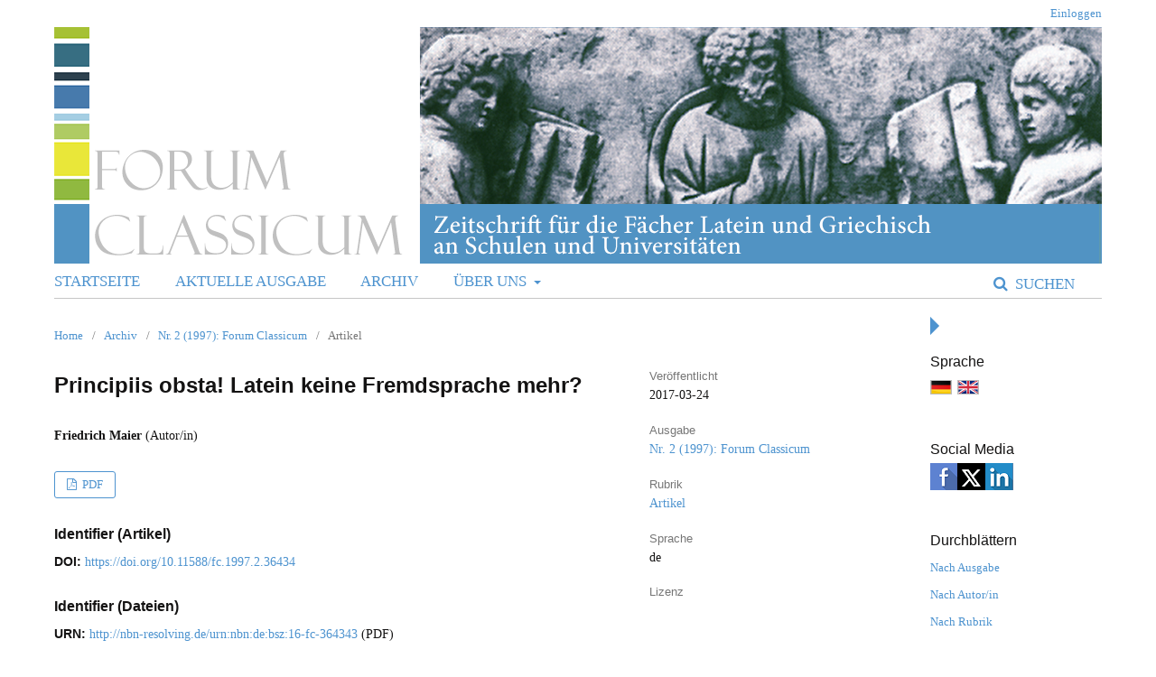

--- FILE ---
content_type: text/html; charset=utf-8
request_url: https://journals.ub.uni-heidelberg.de/index.php/fc/article/view/36434
body_size: 4798
content:
	<!DOCTYPE html>
<html lang="de-DE" xml:lang="de-DE">
<head>
	<meta charset="utf-8">
	<meta name="viewport" content="width=device-width, initial-scale=1.0">
	<title>
		Principiis obsta! Latein keine Fremdsprache mehr?
							| Forum Classicum
			</title>

	
<link rel="icon" href="https://journals.ub.uni-heidelberg.de/public/journals/181/favicon_de_DE.png">
<meta name="generator" content="Open Journal Systems 3.2.1.4">
<link rel="schema.DC" href="http://purl.org/dc/elements/1.1/" />
<meta name="DC.Creator.PersonalName" content="Friedrich Maier"/>
<meta name="DC.Date.created" scheme="ISO8601" content="2017-03-24"/>
<meta name="DC.Date.dateSubmitted" scheme="ISO8601" content="2017-03-22"/>
<meta name="DC.Date.issued" scheme="ISO8601" content="2017-03-24"/>
<meta name="DC.Date.modified" scheme="ISO8601" content="2025-09-23"/>
<meta name="DC.Description" xml:lang="de" content="-"/>
<meta name="DC.Format" scheme="IMT" content="application/pdf"/>
<meta name="DC.Identifier" content="36434"/>
<meta name="DC.Identifier.pageNumber" content="54"/>
<meta name="DC.Identifier.DOI" content="10.11588/fc.1997.2.36434"/>
<meta name="DC.Identifier.URI" content="https://journals.ub.uni-heidelberg.de/index.php/fc/article/view/36434"/>
<meta name="DC.Language" scheme="ISO639-1" content="de"/>
<meta name="DC.Rights" content="Copyright (c) 2025 Forum Classicum"/>
<meta name="DC.Rights" content=""/>
<meta name="DC.Source" content="Forum Classicum"/>
<meta name="DC.Source.ISSN" content="2510-4705"/>
<meta name="DC.Source.Issue" content="2"/>
<meta name="DC.Source.URI" content="https://journals.ub.uni-heidelberg.de/index.php/fc"/>
<meta name="DC.Title" content="Principiis obsta! Latein keine Fremdsprache mehr?"/>
<meta name="DC.Type" content="Text.Serial.Journal"/>
<meta name="DC.Type.articleType" content="Artikel"/>
<meta name="gs_meta_revision" content="1.1"/>
<meta name="citation_journal_title" content="Forum Classicum"/>
<meta name="citation_journal_abbrev" content="fc"/>
<meta name="citation_issn" content="2510-4705"/> 
<meta name="citation_author" content="Friedrich Maier"/>
<meta name="citation_title" content="Principiis obsta! Latein keine Fremdsprache mehr?"/>
<meta name="citation_language" content="de"/>
<meta name="citation_date" content="1997"/>
<meta name="citation_issue" content="2"/>
<meta name="citation_firstpage" content="54"/>
<meta name="citation_lastpage" content="54"/>
<meta name="citation_doi" content="10.11588/fc.1997.2.36434"/>
<meta name="citation_abstract_html_url" content="https://journals.ub.uni-heidelberg.de/index.php/fc/article/view/36434"/>
<meta name="citation_pdf_url" content="https://journals.ub.uni-heidelberg.de/index.php/fc/article/download/36434/30093"/>
	<link rel="stylesheet" href="https://journals.ub.uni-heidelberg.de/index.php/fc/$$$call$$$/page/page/css?name=stylesheet" type="text/css" /><link rel="stylesheet" href="https://journals.ub.uni-heidelberg.de/lib/pkp/styles/fontawesome/fontawesome.css?v=3.2.1.4" type="text/css" /><link rel="stylesheet" href="https://journals.ub.uni-heidelberg.de/plugins/generic/browseHd/css/browseHd.css?v=3.2.1.4" type="text/css" /><link rel="stylesheet" href="https://journals.ub.uni-heidelberg.de/plugins/generic/hdStatistic/styles/main.css?v=3.2.1.4" type="text/css" /><link rel="stylesheet" href="https://statistik.ub.uni-heidelberg.de/oas-javascript-frontend/css/statistik.min.css?v=3.2.1.4" type="text/css" /><link rel="stylesheet" href="https://journals.ub.uni-heidelberg.de/plugins/generic/hdSearch/css/main.css?v=3.2.1.4" type="text/css" /><link rel="stylesheet" href="https://journals.ub.uni-heidelberg.de/plugins/generic/hdSearch/css/ojs.css?v=3.2.1.4" type="text/css" /><link rel="stylesheet" href="https://journals.ub.uni-heidelberg.de/plugins/generic/orcidProfile/css/orcidProfile.css?v=3.2.1.4" type="text/css" /><link rel="stylesheet" href="https://journals.ub.uni-heidelberg.de/public/journals/181/styleSheet.css?v=3.2.1.4" type="text/css" />
</head>
<body class="pkp_page_article pkp_op_view has_site_logo pkp_language_de_DE page_size_small" dir="ltr">

	<div class="cmp_skip_to_content">
		<a href="#pkp_content_main">Zum Inhalt springen</a>
		<a href="#pkp_content_nav">Zur Hauptnavigation springen</a>
		<a href="#pkp_content_footer">Zur Fußzeile springen</a>
	</div>
	<div class="pkp_structure_page">

				<header class="pkp_structure_head" id="headerNavigationContainer" role="banner">
			<div class="pkp_head_wrapper">

				<div class="pkp_site_name_wrapper">
                                        <button class="pkp_site_nav_toggle">
                                                <span>Open Menu</span>
                                        </button>
																<div class="pkp_site_name">
					                                                													<a href="                                                                https://journals.ub.uni-heidelberg.de/index.php/fc/index
                                                " class="is_img img_fullscreen">
								<img src="https://journals.ub.uni-heidelberg.de/public/journals/181/pageHeaderLogoImage_de_DE.png" alt="##common.pageHeaderLogo.altText##" />
							</a>
                                                        <a href="                                                                https://journals.ub.uni-heidelberg.de/index.php/fc/index
                                                " class="is_text text_fullscreen">
                                                                                                                                                                  Forum Classicum
                                                                                                                                  </a>
																	</div>
									</div>

				
                                

                                <nav class="pkp_site_nav_menu" aria-label="Website-Navigation">
                                        <a id="siteNav"></a>

                                        <div class="pkp_navigation_user_wrapper" id="navigationUserWrapper">
                                                	<ul id="navigationUser" class="pkp_navigation_user pkp_nav_list">
															<li class="profile">
				<a href="https://journals.ub.uni-heidelberg.de/index.php/fc/login">
					Einloggen
				</a>
							</li>
										</ul>

                                        </div>

                                        <div class="pkp_navigation_primary_row">
                                                <div class="pkp_navigation_primary_wrapper">
                                                                                                                                                        	<ul id="navigationPrimary" class="pkp_navigation_primary pkp_nav_list">
								<li class="">
				<a href="https://journals.ub.uni-heidelberg.de/index.php/fc/index">
					Startseite
				</a>
							</li>
								<li class="">
				<a href="https://journals.ub.uni-heidelberg.de/index.php/fc/issue/current">
					Aktuelle Ausgabe
				</a>
							</li>
								<li class="">
				<a href="https://journals.ub.uni-heidelberg.de/index.php/fc/issue/archive">
					Archiv
				</a>
							</li>
															<li class="">
				<a href="https://journals.ub.uni-heidelberg.de/index.php/fc/about">
					Über uns
				</a>
									<ul>
																					<li class="">
									<a href="https://journals.ub.uni-heidelberg.de/index.php/fc/about">
										Über die Zeitschrift
									</a>
								</li>
																												<li class="">
									<a href="https://journals.ub.uni-heidelberg.de/index.php/fc/about/submissions">
										Einreichungen
									</a>
								</li>
																																									<li class="">
									<a href="https://journals.ub.uni-heidelberg.de/index.php/fc/about/privacy">
										Erklärung zum Schutz persönlicher Daten
									</a>
								</li>
																												<li class="">
									<a href="https://journals.ub.uni-heidelberg.de/index.php/fc/about/contact">
										Kontakt
									</a>
								</li>
																		</ul>
							</li>
			</ul>

                                

                                                                                                                    	<form class="hd_search" action="https://journals.ub.uni-heidelberg.de/index.php/fc/search/results" method="post" role="search">
		<input type="hidden" name="csrfToken" value="2f72feae813972c3e5143af0916e8d1f">
		
			<input name="query" value="" type="text" aria-label="Suchanfrage">
		

		<button type="submit">
			Suchen
		</button>
		<div class="search_controls" aria-hidden="true">
			<a href="https://journals.ub.uni-heidelberg.de/index.php/fc/search/results" class="headerSearchPrompt search_prompt" aria-hidden="true">
				Suchen
			</a>
			<a href="#" class="search_cancel headerSearchCancel" aria-hidden="true"></a>
			<span class="search_loading" aria-hidden="true"></span>
		</div>
	</form>
     

                                                                                                                                                                                			
	<form class="pkp_search pkp_search_desktop" action="https://journals.ub.uni-heidelberg.de/index.php/fc/search/search" method="get" role="search" aria-label="Artikelsuche">
		<input type="hidden" name="csrfToken" value="2f72feae813972c3e5143af0916e8d1f">
				
			<input name="query" value="" type="text" aria-label="Suchanfrage">
		

		<button type="submit">
			Suchen
		</button>
		<div class="search_controls" aria-hidden="true">
			<a href="https://journals.ub.uni-heidelberg.de/index.php/fc/search/search" class="headerSearchPrompt search_prompt" aria-hidden="true">
				Suchen
			</a>
			<a href="#" class="search_cancel headerSearchCancel" aria-hidden="true"></a>
			<span class="search_loading" aria-hidden="true"></span>
		</div>
	</form>
                                                                                                        </div>
                                        </div>
                                                                                                                                			
	<form class="pkp_search pkp_search_mobile" action="https://journals.ub.uni-heidelberg.de/index.php/fc/search/search" method="get" role="search" aria-label="Artikelsuche">
		<input type="hidden" name="csrfToken" value="2f72feae813972c3e5143af0916e8d1f">
				
			<input name="query" value="" type="text" aria-label="Suchanfrage">
		

		<button type="submit">
			Suchen
		</button>
		<div class="search_controls" aria-hidden="true">
			<a href="https://journals.ub.uni-heidelberg.de/index.php/fc/search/search" class="headerSearchPrompt search_prompt" aria-hidden="true">
				Suchen
			</a>
			<a href="#" class="search_cancel headerSearchCancel" aria-hidden="true"></a>
			<span class="search_loading" aria-hidden="true"></span>
		</div>
	</form>
                                        
                                        

                                </nav>
			</div><!-- .pkp_head_wrapper -->
		</header><!-- .pkp_structure_head -->

						<div class="pkp_structure_content has_sidebar">
                        <div id="content_slider" class="right"></div>
			<div id="pkp_content_main" class="pkp_structure_main left" role="main">

<div class="page page_article">
			<nav class="cmp_breadcrumbs" role="navigation" aria-label="Sie sind hier:">
	<ol>
		<li>
			<a href="https://journals.ub.uni-heidelberg.de/index.php/fc/index">
				Home
			</a>
			<span class="separator">/</span>
		</li>
		<li>
			<a href="https://journals.ub.uni-heidelberg.de/index.php/fc/issue/archive">
				Archiv
			</a>
			<span class="separator">/</span>
		</li>
					<li>
				<a href="https://journals.ub.uni-heidelberg.de/index.php/fc/issue/view/3292">
					Nr. 2 (1997): Forum Classicum
				</a>
				<span class="separator">/</span>
			</li>
				<li class="current" aria-current="page">
			<span aria-current="page">
									Artikel
							</span>
		</li>
	</ol>
</nav>
	
		<article class="obj_article_details">
		
	<div class="row">
		<div class="main_entry">
			<div class="article_title item">
				<h1 class="page_title">Principiis obsta! Latein keine Fremdsprache mehr?</h1>

							</div>
							<ul class="item authors">
											<li>
							<span class="name">Friedrich Maier</span>
							<span class="article_usergroupname">(Autor/in)</span>
													</li>
									</ul>
			


			
							<div class="item galleys">
					<ul class="value galleys_links">
													<li>
								
	
							

<a class="obj_galley_link pdf" href="https://journals.ub.uni-heidelberg.de/index.php/fc/article/view/36434/30093">

		
	PDF

	</a>
							</li>
											</ul>
				</div>
			

																<!--Prüft nach, ob bei einer der Fahnen Metadaten vorhanden sind. -->
										<!--Anpassung URN-->
																																																	<!--Anpassung URN-->
							
																						
							<div class="item pubid_list">
					<h3>Identifier (Artikel)</h3>
																								<div class="pubid">
                                                <span class="label">
                                                        DOI:
                                                </span>
								<span class="value">
                                                        <a href="https://doi.org/10.11588/fc.1997.2.36434">https://doi.org/10.11588/fc.1997.2.36434</a>
                                                </span>
							</div>
															</div>
			

			<!--Anpassung URN Anfang-->
										<div class="item pubid_list">
					<h3>Identifier (Dateien)</h3>
																																																			<div class="pubid urn">
								<span class="label">URN: </span>
								<span class="value"><a href="http://nbn-resolving.de/urn:nbn:de:bsz:16-fc-364343">http://nbn-resolving.de/urn:nbn:de:bsz:16-fc-364343</a> (PDF)</span>
							</div>
						
									</div>
						<!--Anpassung URN Ende-->




			

										<div class="item abstract">
					<h2 class="label">Abstract</h2>
					<em>-<br></em>
				</div>
			
			
<div class="item statistic">
<h3 class="statisticToggle">Statistiken <i data-article-id="36434" data-journal-path="fc" data-current-locale="de_DE" data-installation="ojs" class="fa fa-plus-circle" aria-hidden="true"></i></h3>


<div id="hds-widget">
    <div id="stat"><img class="loading" src="https://journals.ub.uni-heidelberg.de/plugins/generic/hdStatistic/img/activity.gif" alt="loading" title="loading"></div>
    <div id="statl"></div>
<!--
       <div class="oas_description">
            <ul class="oas_description_text">
                                      <li>New statistic numbers are released within the first week of the following month.</li>
                                      <li>The statistics complies to <a href="https://www.projectcounter.org/code-of-practice-five-sections/abstract/" title="Link to project COUNTER homepage">COUNTER Code of Practice (Release 5)</a>.</li>
           </ul>
       </div>
-->
</div>
</div>


						
			

		</div><!-- .main_entry -->

		<div class="entry_details">

						
												<div class="item published">
						<div class="label">
							Veröffentlicht
						</div>
						<div class="value">
							2017-03-24
						</div>
					</div>
											

						<div class="item issue">
				<div class="sub_item">
					<div class="label">
						Ausgabe
					</div>
					<div class="value">
						<a class="title" href="https://journals.ub.uni-heidelberg.de/index.php/fc/issue/view/3292">
							Nr. 2 (1997): Forum Classicum
						</a>
					</div>
				</div>

									<div class="sub_item">
						<div class="label">
							Rubrik
						</div>
						<div class="value">
							<a href="https://journals.ub.uni-heidelberg.de/index.php/fc/browse/section?sectionId=1306">Artikel</a>						</div>
					</div>
				
											</div>

										<div class="item languages">
					<div class="label">
						Sprache
					</div>
					<div class="value">
																												de																		</div>

				</div>
			
									
									
									
									
									
									
						
									


						
                                                        <div class="item copyright">
                                        <h2 class="label">
                                                Lizenz
                                        </h2>
                                                                        </div>
                        
			

		</div><!-- .entry_details -->
	</div><!-- .row -->

</article>

	

</div><!-- .page -->

	</div><!-- pkp_structure_main -->

									<div class="pkp_structure_sidebar right" role="complementary" aria-label="Seitenleiste">
				
<div class="pkp_block block_language">
	<span class="title">
		Sprache
	</span>
	<div class="content">
                <ul class="language_flags" style="display:flex;">
                                                        <li style="margin-right:0.4em;" class="li_de_DE current">
                                   <a href="https://journals.ub.uni-heidelberg.de/index.php/fc/user/setLocale/de_DE?source=%2Findex.php%2Ffc%2Farticle%2Fview%2F36434">
                                      <img style="border:1px solid #bbb;" src="https://journals.ub.uni-heidelberg.de/plugins/blocks/languageFlags/icons/de_DE.png" alt="de_DE" height="42" width="42" title="Deutsch">
                                   </a>
				</li>
			                                <li style="margin-right:0.4em;" class="li_en_US">
                                   <a href="https://journals.ub.uni-heidelberg.de/index.php/fc/user/setLocale/en_US?source=%2Findex.php%2Ffc%2Farticle%2Fview%2F36434">
                                      <img style="border:1px solid #bbb;" src="https://journals.ub.uni-heidelberg.de/plugins/blocks/languageFlags/icons/en_US.png" alt="en_US" height="42" width="42" title="English">
                                   </a>
				</li>
					</ul>
	</div>
</div><!-- .block_language -->
<div class="pkp_block block_socialmedia">
	<span class="title">
		Social Media
	</span>

	<div class="content">
 		<img class="social-media" src="https://journals.ub.uni-heidelberg.de/plugins/blocks/socialMedia/icons/social-media-icons.png" alt="Social media icons" height="30" usemap="#socialmap">
		<map name="socialmap"> 
			<area title="share this website in facebook (Login Facebook)" alt="fb" coords="0,0,30,30" shape="rect" href="http://www.facebook.com/sharer.php?u=https%3A%2F%2Fjournals.ub.uni-heidelberg.de%2Findex.php%2Ffc%2Farticle%2Fview%2F36434" />
			<area alt="twitter" coords="30,0,60,30" shape="rect" href="https://twitter.com/intent/tweet?text=Forum%20Classicum" />
			<area alt="linkedin" coords="60,0,90,30" shape="rect" href="https://www.linkedin.com/shareArticle?mini=true&amp;url=https%3A%2F%2Fjournals.ub.uni-heidelberg.de%2Findex.php%2Ffc%2Farticle%2Fview%2F36434" />
 		</map>
        </div>
</div>
<div class="pkp_block block_browse">
        <span class="title">Durchblättern</span>
        <div class="content">
                <ul>
                        <li class="browse_by_issue"><a href="https://journals.ub.uni-heidelberg.de/index.php/fc/issue/archive">Nach Ausgabe</a></li>
                        <li class="browse_by_author"><a href="https://journals.ub.uni-heidelberg.de/index.php/fc/browse/authors">Nach Autor/in</a></li>
                                                <li class="browse_by_section"><a href="https://journals.ub.uni-heidelberg.de/index.php/fc/browse/sections">Nach Rubrik</a></li>
                                                                                                
                </ul>
        </div>
</div>
             <div class="pkp_block block_propylaeum_logo">
        <span class="title">Ein Angebot von</span>
        <div class="content">
            <a href="https://www.propylaeum.de/home/"><img src="https://journals.ub.uni-heidelberg.de/plugins/generic/logoManager/img/propylaeum_logo.png" /></a>
        </div>
     </div>
                 <div class="pkp_block block_ub_logo">
        <span class="title">Hosted by</span>
        <div class="content">
            <a href="https://www.ub.uni-heidelberg.de/"><img src="https://journals.ub.uni-heidelberg.de/plugins/generic/logoManager/img/ub_logo.png" /></a>
        </div>
     </div>
                


			</div><!-- pkp_sidebar.left -->
			</div><!-- pkp_structure_content -->

<div id="pkp_content_footer" class="pkp_structure_footer_wrapper" role="contentinfo">

	<div class="pkp_structure_footer">
                                        <div class="pkp_footer_issn">
                                                                <div class="journal_issn"><span class="issn_label">ISSN</span> <span class="issn_value">1432-7511</span></div>
                                                                                                <div class="journal_eissn"><span class="issn_label">eISSN</span> <span class="issn_value">2510-4705</span></div>
                                                        </div>
                
		
	</div>
</div><!-- pkp_structure_footer_wrapper -->

</div><!-- pkp_structure_page -->

<script src="https://journals.ub.uni-heidelberg.de/lib/pkp/lib/vendor/components/jquery/jquery.min.js?v=3.2.1.4" type="text/javascript"></script><script src="https://journals.ub.uni-heidelberg.de/lib/pkp/lib/vendor/components/jqueryui/jquery-ui.min.js?v=3.2.1.4" type="text/javascript"></script><script src="https://journals.ub.uni-heidelberg.de/lib/pkp/js/lib/jquery/plugins/jquery.tag-it.js?v=3.2.1.4" type="text/javascript"></script><script src="https://journals.ub.uni-heidelberg.de/plugins/themes/default/js/lib/popper/popper.js?v=3.2.1.4" type="text/javascript"></script><script src="https://journals.ub.uni-heidelberg.de/plugins/themes/default/js/lib/bootstrap/util.js?v=3.2.1.4" type="text/javascript"></script><script src="https://journals.ub.uni-heidelberg.de/plugins/themes/default/js/lib/bootstrap/dropdown.js?v=3.2.1.4" type="text/javascript"></script><script src="https://journals.ub.uni-heidelberg.de/plugins/themes/default/js/main.js?v=3.2.1.4" type="text/javascript"></script><script src="https://journals.ub.uni-heidelberg.de/plugins/themes/ubTheme01/js/main.js?v=3.2.1.4" type="text/javascript"></script><script src="https://journals.ub.uni-heidelberg.de/plugins/generic/browseHd/js/main.js?v=3.2.1.4" type="text/javascript"></script><script src="https://journals.ub.uni-heidelberg.de/plugins/generic/hdStatistic/js/main.js?v=3.2.1.4" type="text/javascript"></script><script src="https://www.ub.uni-heidelberg.de/cdn/handlebars/latest/handlebars.min.js?v=3.2.1.4" type="text/javascript"></script><script src="https://www.ub.uni-heidelberg.de/cdn/d3/d3.min.js?v=3.2.1.4" type="text/javascript"></script><script src="https://statistik.ub.uni-heidelberg.de/oas-javascript-frontend/js/bundle.min.js?v=3.2.1.4" type="text/javascript"></script><script src="https://journals.ub.uni-heidelberg.de/plugins/generic/hdSearch/js/main.js?v=3.2.1.4" type="text/javascript"></script>

<span class="Z3988" title="ctx_ver=Z39.88-2004&amp;rft_id=https%3A%2F%2Fjournals.ub.uni-heidelberg.de%2Findex.php%2Ffc%2Farticle%2Fview%2F36434&amp;rft_val_fmt=info%3Aofi%2Ffmt%3Akev%3Amtx%3Ajournal&amp;rft.language=de_DE&amp;rft.genre=article&amp;rft.title=Forum+Classicum&amp;rft.jtitle=Forum+Classicum&amp;rft.atitle=Principiis+obsta%21+Latein+keine+Fremdsprache+mehr%3F&amp;rft.artnum=36434&amp;rft.stitle=&amp;rft.volume=0&amp;rft.issue=2&amp;rft.aulast=Maier&amp;rft.aufirst=Friedrich&amp;rft.date=2017-03-24&amp;rft_id=info%3Adoi%2F10.11588%2Ffc.1997.2.36434&amp;rft.pages=54&amp;rft.issn=1432-7511&amp;rft.eissn=2510-4705"></span>

</body>
</html>


--- FILE ---
content_type: text/css
request_url: https://journals.ub.uni-heidelberg.de/public/journals/181/styleSheet.css?v=3.2.1.4
body_size: 1550
content:
body {
        color: #141313;
        font-family: "Minion Pro", "Georgia", "Times New Roman", serif;
		font-size:90%;
}

a:link {color:#4d93cf; text-decoration:none !important; }

a:hover, a:active { color: #4d93cf; text-decoration:none !important;}

.page_size_small .pkp_structure_page {
    margin-top: 0px;
    margin-bottom: 0px;
}

.pkp_structure_head {
    background-color: transparent;
    border-bottom: none;
}

.pkp_navigation_user > li > a, .pkp_navigation_user > li > ul > li > a {
   color: #4d93cf; 
}

.pkp_navigation_user .task_count {
    background: #4d93cf;
	color:#000;
}

.pkp_navigation_user > li > a:hover, .pkp_navigation_user > li > a:focus, .pkp_navigation_user > li > ul > li > a:hover, .pkp_navigation_user > li > ul > li > a:focus {
   color: #4d93cf; 
}

.pkp_navigation_user > li > ul a .task_count, .pkp_navigation_user > li > ul a:hover .task_count, .pkp_navigation_user > li > ul a:focus .task_count {
    background: #4d93cf;
	color:#000;
}	


.pkp_navigation_primary > li > a, .pkp_navigation_primary > li > a:hover, .pkp_navigation_primary > li > a:focus {
   font-size:120%;
   text-transform:uppercase;
}

.pkp_navigation_primary > li > a:hover, .pkp_navigation_primary > li > a:focus {
   color: #4d93cf; 
}

.pkp_nav_list ul a:hover, .pkp_nav_list ul a:focus {
    background: #fff;
}

.pkp_navigation_primary > li > a, .pkp_head_wrapper .hd_search .search_prompt, .pkp_head_wrapper .hd_search.is_open .search_prompt {
   color:#4d93cf;
   font-size:120%;
   text-transform:uppercase;
}

.pkp_head_wrapper .hd_search .search_prompt:hover, .pkp_head_wrapper .hd_search.is_open .search_prompt:focus {
   color:#4d93cf;
   text-decoration:underline;
}

.has_site_logo .pkp_head_wrapper .hd_search.is_open, .pkp_head_wrapper .hd_search.is_open {
    width: 100%;
    left: 0;
    right: 0;
}

.has_site_logo .pkp_head_wrapper .hd_search.is_open .search_prompt, .pkp_head_wrapper .hd_search.is_open .search_prompt {
    padding: 9px 0 9px 15px;
}

.has_site_logo .pkp_head_wrapper .hd_search .search_prompt, .pkp_head_wrapper .hd_search .search_prompt {
	font-weight:normal;
}

.pkp_navigation_primary ul a {
   color:#4d93cf;
   font-weight:normal; 
}

.pkp_navigation_primary ul a:hover { color:#4d93cf; background:#fff;}


.pkp_navigation_primary_row {
	border-bottom: 1px solid #c6c6c6;
	margin:0 -15px;
	background:#fff;
}

.pkp_structure_main.left {border:none; }

#pkp_content_main.left {
    padding-left:0; 
	padding-right:0;
}

#pkp_content_main.left  h1 {
	font-family: "Arial", "Helvetica", sans-serif;
}

.cmp_breadcrumbs ol {margin-bottom:15px}



.pkp_structure_sidebar.right {
    box-sizing: border-box;
    padding: 40px 15px 15px 15px;
}

.pkp_structure_sidebar.right .pkp_block .title {
	font-weight:normal;
	color: #141313;
}

#content_slider.right {
	border-top: 10px solid transparent;
    border-bottom: 10px solid transparent;
    border-left: 10px solid #4d93cf;
    border-right: 10px solid transparent;
    margin-right: -50px;
	margin-top:20px;
}

#content_slider.right.content_toggle {
    border-top: 10px solid transparent;
    border-bottom: 10px solid transparent;
    border-right: 10px solid #4d93cf;
    border-left: 10px solid transparent;
	margin-right: 0px;
}

.pkp_structure_footer_wrapper {	background: #fff; color:#000; border-top:1px solid #c6c6c6;}

.pkp_footer_issn { color:#000; }





.cmp_button_wire:hover, .cmp_button_wire:focus, .obj_galley_link:hover, .obj_galley_link:focus {
    background: #4d93cf;
	border-color: #4d93cf;
    color: #fff;
}  

.cmp_button_wire, .obj_galley_link {
    display: inline-block;
    padding: 0 1em;
    background: #fff;
    border: 1px solid #4d93cf;
    border-radius: 3px;
    font-size: 13px;
    line-height: 28px;
    color: #4d93cf;
    text-decoration: none;
}

.cmp_button, .cmp_form .buttons button, .pkp_head_wrapper .hd_search button, .page_lost_password .buttons button, .page_search .submit button, .block_make_submission a {
    color: #4d93cf;
}

/* Seite Archives */
.archive_year {	
    border-top:1px solid #efefef;
	padding-top:1em;
	}

.archive_year:first-child {border:none;}

.obj_issue_summary img, .obj_issue_toc img, .frontpage_cover img { border: 1px solid #efefef; }


.obj_issue_toc>.galleys h2,
.obj_issue_toc .section h2 {
 text-transform:none;
}

@media (max-width: 1200px) { 

  
  .pkp_structure_sidebar.right  {
	  padding:15px 0;
	  border-top:1px solid #c6c6c6;
	  }

}

@media (max-width: 990px) { 
  .pkp_site_name .is_text {	font-family: "Arial", "Helvetica", sans-serif; color:#000;}
	
  #pkp_content_main.left {width:100%; padding:0 15px;}
  
  .pkp_structure_sidebar.right .pkp_block {margin-left:0;}
  
  .pkp_page_index .frontpage_content .additional_content.frontpage_cover_enabled { padding: 0px; }
  
  #navigationUser {
	position:relative;
	}
	
	.pkp_navigation_user > li > a, .pkp_navigation_user > li > a {
	   color: #000; 
	}


	.pkp_navigation_user > li > a:hover, .pkp_navigation_user > li > a:focus {
	   color: #000; 
	}

	.pkp_navigation_user .task_count {
		background: #4d93cf;
		color:#fff;
	}

	.pkp_navigation_user .task_count:hover {
		background: #4d93cf;
		color: #fff;
	}		

    .hd_search input[type="text"] {
        border: 1px solid #4d93cf;
    }
	
  	.pkp_site_nav_toggle > span::before, .pkp_site_nav_toggle > span::after {
		background: #000;
	}

	.pkp_site_nav_toggle > span {
		border-bottom: 3px solid #000;
	}
	
	.pkp_site_nav_toggle.pkp_site_nav_toggle--transform > span {
		border-bottom:none;
	}  
	
	.pkp_site_nav_menu {background:#fff;}

    .pkp_navigation_user > li > a, .pkp_navigation_user > li > a:hover {
		color: #4d93cf;
		font-size: 120%;
		text-transform: uppercase;
	}
	
	.pkp_navigation_primary_row {
		margin: 0;
	}
  	
	.page_size_small .pkp_structure_page .pkp_head_wrapper {
		margin-bottom: 20px;
	}
  
}



